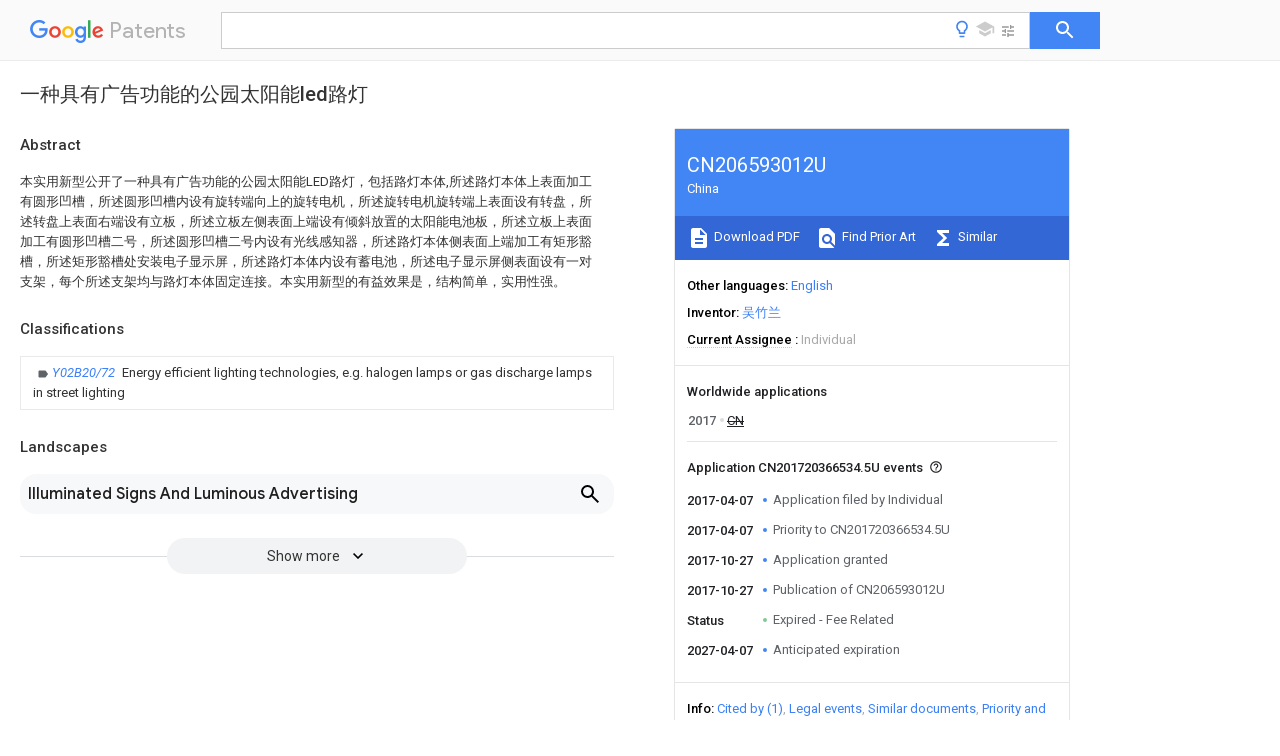

--- FILE ---
content_type: text/html
request_url: https://patents.google.com/patent/CN206593012U/zh
body_size: 10845
content:
<!DOCTYPE html>
<html lang="en">
  <head>
    <title>CN206593012U - 一种具有广告功能的公园太阳能led路灯 
        - Google Patents</title>

    <meta name="viewport" content="width=device-width, initial-scale=1">
    <meta charset="UTF-8">
    <meta name="referrer" content="origin-when-crossorigin">
    <link rel="canonical" href="https://patents.google.com/patent/CN206593012U/zh">
    <meta name="description" content="
     本实用新型公开了一种具有广告功能的公园太阳能LED路灯，包括路灯本体,所述路灯本体上表面加工有圆形凹槽，所述圆形凹槽内设有旋转端向上的旋转电机，所述旋转电机旋转端上表面设有转盘，所述转盘上表面右端设有立板，所述立板左侧表面上端设有倾斜放置的太阳能电池板，所述立板上表面加工有圆形凹槽二号，所述圆形凹槽二号内设有光线感知器，所述路灯本体侧表面上端加工有矩形豁槽，所述矩形豁槽处安装电子显示屏，所述路灯本体内设有蓄电池，所述电子显示屏侧表面设有一对支架，每个所述支架均与路灯本体固定连接。本实用新型的有益效果是，结构简单，实用性强。 
     
   
   ">
    <meta name="DC.type" content="patent">
    <meta name="DC.title" content="一种具有广告功能的公园太阳能led路灯 
       ">
    <meta name="DC.date" content="2017-04-07" scheme="dateSubmitted">
    <meta name="DC.description" content="
     本实用新型公开了一种具有广告功能的公园太阳能LED路灯，包括路灯本体,所述路灯本体上表面加工有圆形凹槽，所述圆形凹槽内设有旋转端向上的旋转电机，所述旋转电机旋转端上表面设有转盘，所述转盘上表面右端设有立板，所述立板左侧表面上端设有倾斜放置的太阳能电池板，所述立板上表面加工有圆形凹槽二号，所述圆形凹槽二号内设有光线感知器，所述路灯本体侧表面上端加工有矩形豁槽，所述矩形豁槽处安装电子显示屏，所述路灯本体内设有蓄电池，所述电子显示屏侧表面设有一对支架，每个所述支架均与路灯本体固定连接。本实用新型的有益效果是，结构简单，实用性强。 
     
   
   ">
    <meta name="citation_patent_application_number" content="CN:201720366534.5U">
    <meta name="citation_pdf_url" content="https://patentimages.storage.googleapis.com/e2/a4/d0/b4c96da8925307/CN206593012U.pdf">
    <meta name="citation_patent_number" content="CN:206593012:U">
    <meta name="DC.date" content="2017-10-27" scheme="issue">
    <meta name="DC.contributor" content="吴竹兰" scheme="inventor">
    <meta name="DC.contributor" content="Individual" scheme="assignee">
    <link rel="stylesheet" href="https://fonts.googleapis.com/css?family=Roboto:400,400italic,500,500italic,700">
    <link rel="stylesheet" href="https://fonts.googleapis.com/css?family=Product+Sans">
    <link rel="stylesheet" href="https://fonts.googleapis.com/css2?family=Google+Sans:wght@400;500;700">

    <style>
      
      #gb { top: 15px; left: auto; right: 0; width: auto; min-width: 135px !important; }   
      body { transition: none; }
    </style>
    <script></script>

    <script>
      window.version = 'patent-search.search_20250707_RC00';

      function sendFeedback() {
        userfeedback.api.startFeedback({
          'productId': '713680',
          'bucket': 'patent-search-web',
          'productVersion': window.version,
        });
      }

      window.experiments = {};
      window.experiments.patentCountries = "ae,ag,al,am,ao,ap,ar,at,au,aw,az,ba,bb,bd,be,bf,bg,bh,bj,bn,bo,br,bw,bx,by,bz,ca,cf,cg,ch,ci,cl,cm,cn,co,cr,cs,cu,cy,cz,dd,de,dj,dk,dm,do,dz,ea,ec,ee,eg,em,ep,es,fi,fr,ga,gb,gc,gd,ge,gh,gm,gn,gq,gr,gt,gw,hk,hn,hr,hu,ib,id,ie,il,in,ir,is,it,jo,jp,ke,kg,kh,km,kn,kp,kr,kw,kz,la,lc,li,lk,lr,ls,lt,lu,lv,ly,ma,mc,md,me,mg,mk,ml,mn,mo,mr,mt,mw,mx,my,mz,na,ne,ng,ni,nl,no,nz,oa,om,pa,pe,pg,ph,pl,pt,py,qa,ro,rs,ru,rw,sa,sc,sd,se,sg,si,sk,sl,sm,sn,st,su,sv,sy,sz,td,tg,th,tj,tm,tn,tr,tt,tw,tz,ua,ug,us,uy,uz,vc,ve,vn,wo,yu,za,zm,zw";
      
      
      window.experiments.keywordWizard = true;
      
      
      
      window.experiments.definitions = true;
      window.experiments.plogs = true;

      window.Polymer = {
        dom: 'shady',
        lazyRegister: true,
      };
    </script>

    <script src="//www.gstatic.com/patent-search/frontend/patent-search.search_20250707_RC00/scs/compiled_dir/webcomponentsjs/webcomponents-lite.min.js"></script>
    <link rel="import" href="//www.gstatic.com/patent-search/frontend/patent-search.search_20250707_RC00/scs/compiled_dir/search-app-vulcanized.html">
  </head>
  <body unresolved>
    
    
    <script></script>
    <script src="//www.gstatic.com/patent-search/frontend/patent-search.search_20250707_RC00/scs/compiled_dir/search-app-vulcanized.js"></script>
    <search-app>
      
      

      <article class="result" itemscope itemtype="http://schema.org/ScholarlyArticle">
  <h1 itemprop="pageTitle">CN206593012U - 一种具有广告功能的公园太阳能led路灯 
        - Google Patents</h1>
  <span itemprop="title">一种具有广告功能的公园太阳能led路灯 
       </span>

  <meta itemprop="type" content="patent">
  <a href="https://patentimages.storage.googleapis.com/e2/a4/d0/b4c96da8925307/CN206593012U.pdf" itemprop="pdfLink">Download PDF</a>
  <h2>Info</h2>

  <dl>
    <dt>Publication number</dt>
    <dd itemprop="publicationNumber">CN206593012U</dd>
    <meta itemprop="numberWithoutCodes" content="206593012">
    <meta itemprop="kindCode" content="U">
    <meta itemprop="publicationDescription" content="Registered utility model">
    <span>CN206593012U</span>
    <span>CN201720366534.5U</span>
    <span>CN201720366534U</span>
    <span>CN206593012U</span>
    <span>CN 206593012 U</span>
    <span>CN206593012 U</span>
    <span>CN 206593012U</span>
    <span>  </span>
    <span> </span>
    <span> </span>
    <span>CN 201720366534 U</span>
    <span>CN201720366534 U</span>
    <span>CN 201720366534U</span>
    <span>CN 206593012 U</span>
    <span>CN206593012 U</span>
    <span>CN 206593012U</span>

    <dt>Authority</dt>
    <dd itemprop="countryCode">CN</dd>
    <dd itemprop="countryName">China</dd>

    <dt>Prior art keywords</dt>
    <dd itemprop="priorArtKeywords" repeat>street lamp</dd>
    <dd itemprop="priorArtKeywords" repeat>lamp body</dd>
    <dd itemprop="priorArtKeywords" repeat>circular groove</dd>
    <dd itemprop="priorArtKeywords" repeat>advertising function</dd>
    <dd itemprop="priorArtKeywords" repeat>machined</dd>

    <dt>Prior art date</dt>
    <dd><time itemprop="priorArtDate" datetime="2017-04-07">2017-04-07</time></dd>

    <dt>Legal status (The legal status is an assumption and is not a legal conclusion. Google has not performed a legal analysis and makes no representation as to the accuracy of the status listed.)</dt>
    <dd itemprop="legalStatusIfi" itemscope>
      <span itemprop="status">Expired - Fee Related</span>
    </dd>
  </dl>

  <dt>Application number</dt>
  <dd itemprop="applicationNumber">CN201720366534.5U</dd>

  <dt>Other languages</dt>
  <dd itemprop="otherLanguages" itemscope repeat>
    <a href="/patent/CN206593012U/en">
      <span itemprop="name">English</span> (<span itemprop="code">en</span>)
    </a>
  </dd>

  

  <dt>Inventor</dt>
  <dd itemprop="inventor" repeat>吴竹兰</dd>

  <dt>Current Assignee (The listed assignees may be inaccurate. Google has not performed a legal analysis and makes no representation or warranty as to the accuracy of the list.)</dt>
  <dd itemprop="assigneeCurrent" repeat>
    Individual
  </dd>

  <dt>Original Assignee</dt>
  <dd itemprop="assigneeOriginal" repeat>Individual</dd>

  <dt>Priority date (The priority date is an assumption and is not a legal conclusion. Google has not performed a legal analysis and makes no representation as to the accuracy of the date listed.)</dt>
  <dd><time itemprop="priorityDate" datetime="2017-04-07">2017-04-07</time></dd>

  <dt>Filing date</dt>
  <dd><time itemprop="filingDate" datetime="2017-04-07">2017-04-07</time></dd>

  <dt>Publication date</dt>
  <dd><time itemprop="publicationDate" datetime="2017-10-27">2017-10-27</time></dd>

  
  <dd itemprop="events" itemscope repeat>
    <time itemprop="date" datetime="2017-04-07">2017-04-07</time>
    <span itemprop="title">Application filed by Individual</span>
    <span itemprop="type">filed</span>
    <span itemprop="critical" content="true" bool>Critical</span>
    
    
    
    <span itemprop="assigneeSearch">Individual</span>
  </dd>
  <dd itemprop="events" itemscope repeat>
    <time itemprop="date" datetime="2017-04-07">2017-04-07</time>
    <span itemprop="title">Priority to CN201720366534.5U</span>
    <span itemprop="type">priority</span>
    <span itemprop="critical" content="true" bool>Critical</span>
    
    
    <span itemprop="documentId">patent/CN206593012U/zh</span>
    
  </dd>
  <dd itemprop="events" itemscope repeat>
    <time itemprop="date" datetime="2017-10-27">2017-10-27</time>
    <span itemprop="title">Application granted</span>
    <span itemprop="type">granted</span>
    <span itemprop="critical" content="true" bool>Critical</span>
    
    
    
    
  </dd>
  <dd itemprop="events" itemscope repeat>
    <time itemprop="date" datetime="2017-10-27">2017-10-27</time>
    <span itemprop="title">Publication of CN206593012U</span>
    <span itemprop="type">publication</span>
    <span itemprop="critical" content="true" bool>Critical</span>
    
    
    <span itemprop="documentId">patent/CN206593012U/zh</span>
    
  </dd>
  <dd itemprop="events" itemscope repeat>
    <time itemprop="date">Status</time>
    <span itemprop="title">Expired - Fee Related</span>
    <span itemprop="type">legal-status</span>
    <span itemprop="critical" content="true" bool>Critical</span>
    <span itemprop="current" content="true" bool>Current</span>
    
    
    
  </dd>
  <dd itemprop="events" itemscope repeat>
    <time itemprop="date" datetime="2027-04-07">2027-04-07</time>
    <span itemprop="title">Anticipated expiration</span>
    <span itemprop="type">legal-status</span>
    <span itemprop="critical" content="true" bool>Critical</span>
    
    
    
    
  </dd>

  <h2>Links</h2>
  <ul>
    

    <li itemprop="links" itemscope repeat>
        <meta itemprop="id" content="espacenetLink">
        <a href="https://worldwide.espacenet.com/publicationDetails/biblio?CC=CN&amp;NR=206593012U&amp;KC=U&amp;FT=D" itemprop="url" target="_blank"><span itemprop="text">Espacenet</span></a>
      </li>
      

    

    <li itemprop="links" itemscope repeat>
      <meta itemprop="id" content="globalDossierLink">
      <a href="https://globaldossier.uspto.gov/result/application/CN/201720366534/1" itemprop="url" target="_blank"><span itemprop="text">Global Dossier</span></a>
    </li>

    

      

      

      
      <li itemprop="links" itemscope repeat>
        <meta itemprop="id" content="stackexchangeLink">
        <a href="https://patents.stackexchange.com/questions/tagged/CN206593012U" itemprop="url"><span itemprop="text">Discuss</span></a>
      </li>
  </ul>

  <ul itemprop="concept" itemscope>
    <li itemprop="match" itemscope repeat>
      <span itemprop="id">239000000463</span>
      <span itemprop="name">material</span>
      <span itemprop="domain">Substances</span>
      <span itemprop="svg_large"></span>
      <span itemprop="svg_small"></span>
      <span itemprop="smiles"></span>
      <span itemprop="inchi_key"></span>
      <span itemprop="similarity">0.000</span>
      <span itemprop="sections" repeat>claims</span>
      <span itemprop="sections" repeat>description</span>
      <span itemprop="count">3</span>
    </li>
    <li itemprop="match" itemscope repeat>
      <span itemprop="id">239000002184</span>
      <span itemprop="name">metal</span>
      <span itemprop="domain">Substances</span>
      <span itemprop="svg_large"></span>
      <span itemprop="svg_small"></span>
      <span itemprop="smiles"></span>
      <span itemprop="inchi_key"></span>
      <span itemprop="similarity">0.000</span>
      <span itemprop="sections" repeat>claims</span>
      <span itemprop="sections" repeat>description</span>
      <span itemprop="count">3</span>
    </li>
    <li itemprop="match" itemscope repeat>
      <span itemprop="id">229910001220</span>
      <span itemprop="name">stainless steel</span>
      <span itemprop="domain">Inorganic materials</span>
      <span itemprop="svg_large"></span>
      <span itemprop="svg_small"></span>
      <span itemprop="smiles"></span>
      <span itemprop="inchi_key"></span>
      <span itemprop="similarity">0.000</span>
      <span itemprop="sections" repeat>claims</span>
      <span itemprop="sections" repeat>description</span>
      <span itemprop="count">3</span>
    </li>
    <li itemprop="match" itemscope repeat>
      <span itemprop="id">239000010935</span>
      <span itemprop="name">stainless steel</span>
      <span itemprop="domain">Substances</span>
      <span itemprop="svg_large"></span>
      <span itemprop="svg_small"></span>
      <span itemprop="smiles"></span>
      <span itemprop="inchi_key"></span>
      <span itemprop="similarity">0.000</span>
      <span itemprop="sections" repeat>claims</span>
      <span itemprop="sections" repeat>description</span>
      <span itemprop="count">3</span>
    </li>
    <li itemprop="match" itemscope repeat>
      <span itemprop="id">230000009286</span>
      <span itemprop="name">beneficial effect</span>
      <span itemprop="domain">Effects</span>
      <span itemprop="svg_large"></span>
      <span itemprop="svg_small"></span>
      <span itemprop="smiles"></span>
      <span itemprop="inchi_key"></span>
      <span itemprop="similarity">0.000</span>
      <span itemprop="sections" repeat>abstract</span>
      <span itemprop="count">1</span>
    </li>
    <li itemprop="match" itemscope repeat>
      <span itemprop="id">238000010276</span>
      <span itemprop="name">construction</span>
      <span itemprop="domain">Methods</span>
      <span itemprop="svg_large"></span>
      <span itemprop="svg_small"></span>
      <span itemprop="smiles"></span>
      <span itemprop="inchi_key"></span>
      <span itemprop="similarity">0.000</span>
      <span itemprop="sections" repeat>abstract</span>
      <span itemprop="count">1</span>
    </li>
    <li itemprop="match" itemscope repeat>
      <span itemprop="id">238000005286</span>
      <span itemprop="name">illumination</span>
      <span itemprop="domain">Methods</span>
      <span itemprop="svg_large"></span>
      <span itemprop="svg_small"></span>
      <span itemprop="smiles"></span>
      <span itemprop="inchi_key"></span>
      <span itemprop="similarity">0.000</span>
      <span itemprop="sections" repeat>description</span>
      <span itemprop="count">3</span>
    </li>
    <li itemprop="match" itemscope repeat>
      <span itemprop="id">238000009434</span>
      <span itemprop="name">installation</span>
      <span itemprop="domain">Methods</span>
      <span itemprop="svg_large"></span>
      <span itemprop="svg_small"></span>
      <span itemprop="smiles"></span>
      <span itemprop="inchi_key"></span>
      <span itemprop="similarity">0.000</span>
      <span itemprop="sections" repeat>description</span>
      <span itemprop="count">3</span>
    </li>
    <li itemprop="match" itemscope repeat>
      <span itemprop="id">230000005611</span>
      <span itemprop="name">electricity</span>
      <span itemprop="domain">Effects</span>
      <span itemprop="svg_large"></span>
      <span itemprop="svg_small"></span>
      <span itemprop="smiles"></span>
      <span itemprop="inchi_key"></span>
      <span itemprop="similarity">0.000</span>
      <span itemprop="sections" repeat>description</span>
      <span itemprop="count">2</span>
    </li>
    <li itemprop="match" itemscope repeat>
      <span itemprop="id">238000005516</span>
      <span itemprop="name">engineering process</span>
      <span itemprop="domain">Methods</span>
      <span itemprop="svg_large"></span>
      <span itemprop="svg_small"></span>
      <span itemprop="smiles"></span>
      <span itemprop="inchi_key"></span>
      <span itemprop="similarity">0.000</span>
      <span itemprop="sections" repeat>description</span>
      <span itemprop="count">2</span>
    </li>
    <li itemprop="match" itemscope repeat>
      <span itemprop="id">230000005540</span>
      <span itemprop="name">biological transmission</span>
      <span itemprop="domain">Effects</span>
      <span itemprop="svg_large"></span>
      <span itemprop="svg_small"></span>
      <span itemprop="smiles"></span>
      <span itemprop="inchi_key"></span>
      <span itemprop="similarity">0.000</span>
      <span itemprop="sections" repeat>description</span>
      <span itemprop="count">1</span>
    </li>
    <li itemprop="match" itemscope repeat>
      <span itemprop="id">238000003754</span>
      <span itemprop="name">machining</span>
      <span itemprop="domain">Methods</span>
      <span itemprop="svg_large"></span>
      <span itemprop="svg_small"></span>
      <span itemprop="smiles"></span>
      <span itemprop="inchi_key"></span>
      <span itemprop="similarity">0.000</span>
      <span itemprop="sections" repeat>description</span>
      <span itemprop="count">1</span>
    </li>
  </ul>

  

  <section>
    <h2>Classifications</h2>
    <ul>
      <li>
        <ul itemprop="classifications" itemscope repeat>
          <li itemprop="classifications" itemscope repeat>
            <span itemprop="Code">Y</span>&mdash;<span itemprop="Description">GENERAL TAGGING OF NEW TECHNOLOGICAL DEVELOPMENTS; GENERAL TAGGING OF CROSS-SECTIONAL TECHNOLOGIES SPANNING OVER SEVERAL SECTIONS OF THE IPC; TECHNICAL SUBJECTS COVERED BY FORMER USPC CROSS-REFERENCE ART COLLECTIONS [XRACs] AND DIGESTS</span>
            <meta itemprop="IsCPC" content="true">
          </li>
          <li itemprop="classifications" itemscope repeat>
            <span itemprop="Code">Y02</span>&mdash;<span itemprop="Description">TECHNOLOGIES OR APPLICATIONS FOR MITIGATION OR ADAPTATION AGAINST CLIMATE CHANGE</span>
            <meta itemprop="IsCPC" content="true">
          </li>
          <li itemprop="classifications" itemscope repeat>
            <span itemprop="Code">Y02B</span>&mdash;<span itemprop="Description">CLIMATE CHANGE MITIGATION TECHNOLOGIES RELATED TO BUILDINGS, e.g. HOUSING, HOUSE APPLIANCES OR RELATED END-USER APPLICATIONS</span>
            <meta itemprop="IsCPC" content="true">
          </li>
          <li itemprop="classifications" itemscope repeat>
            <span itemprop="Code">Y02B20/00</span>&mdash;<span itemprop="Description">Energy efficient lighting technologies, e.g. halogen lamps or gas discharge lamps</span>
            <meta itemprop="IsCPC" content="true">
          </li>
          <li itemprop="classifications" itemscope repeat>
            <span itemprop="Code">Y02B20/72</span>&mdash;<span itemprop="Description">Energy efficient lighting technologies, e.g. halogen lamps or gas discharge lamps in street lighting</span>
            <meta itemprop="Leaf" content="true"><meta itemprop="Additional" content="true"><meta itemprop="IsCPC" content="true">
          </li>
        </ul>
      </li>
    </ul>
  </section>

  

  

  

  <section>
    <h2>Landscapes</h2>
    <ul>
      <li itemprop="landscapes" itemscope repeat>
        <span itemprop="name">Illuminated Signs And Luminous Advertising</span>
        (<span itemprop="type">AREA</span>)
      </li>
    </ul>
  </section>


  <section itemprop="abstract" itemscope>
    <h2>Abstract</h2>
    
    <div itemprop="content" html><abstract mxw-id="PA327727140" lang="ZH" load-source="patent-office">
    <div num="0001" class="abstract">本实用新型公开了一种具有广告功能的公园太阳能LED路灯，包括路灯本体,所述路灯本体上表面加工有圆形凹槽，所述圆形凹槽内设有旋转端向上的旋转电机，所述旋转电机旋转端上表面设有转盘，所述转盘上表面右端设有立板，所述立板左侧表面上端设有倾斜放置的太阳能电池板，所述立板上表面加工有圆形凹槽二号，所述圆形凹槽二号内设有光线感知器，所述路灯本体侧表面上端加工有矩形豁槽，所述矩形豁槽处安装电子显示屏，所述路灯本体内设有蓄电池，所述电子显示屏侧表面设有一对支架，每个所述支架均与路灯本体固定连接。本实用新型的有益效果是，结构简单，实用性强。</div>
    </abstract>
  </div>
  </section>

  <section itemprop="description" itemscope>
    <h2>Description</h2>
    
    <div itemprop="content" html><div mxw-id="PDES360080311" lang="ZH" load-source="patent-office" class="description">
    <invention-title lang="ZH" id="tilte1">一种具有广告功能的公园太阳能LED路灯</invention-title>
    <technical-field>
      <div id="p0001" num="0001" class="description-paragraph">技术领域</div>
      <div id="p0002" num="0002" class="description-paragraph">本实用新型涉及LED路灯领域，特别是一种具有广告功能的公园太阳能LED路灯。</div>
    </technical-field>
    <background-art>
      <div id="p0003" num="0003" class="description-paragraph">背景技术</div>
      <div id="p0004" num="0004" class="description-paragraph">路灯，指给道路提供照明功能的灯具，泛指交通照明中路面照明范围内的灯具。</div>
      <div id="p0005" num="0005" class="description-paragraph">目前，公园的路灯往往都是市政进行供电，这样会对国家资源进行损失，并且，公园人流量大往往人们路过时显得单一，并不具有广告的功能，因此设计一种具有广告功能的公园太阳能LED路灯很有必要。</div>
    </background-art>
    <disclosure>
      <div id="p0006" num="0006" class="description-paragraph">实用新型内容</div>
      <div id="p0007" num="0007" class="description-paragraph">本实用新型的目的是为了解决上述问题，设计了一种具有广告功能的公园太阳能LED路灯。</div>
      <div id="p0008" num="0008" class="description-paragraph">实现上述目的本实用新型的技术方案为，一种具有广告功能的公园太阳能LED路灯，包括路灯本体，所述路灯本体上表面加工有圆形凹槽，所述圆形凹槽内设有旋转端向上的旋转电机，所述旋转电机旋转端上表面设有转盘，所述转盘上表面右端设有立板，所述立板左侧表面上端设有倾斜放置的太阳能电池板，所述立板上表面加工有圆形凹槽二号，所述圆形凹槽二号内设有光线感知器，所述路灯本体侧表面上端加工有矩形豁槽，所述矩形豁槽处安装电子显示屏，所述路灯本体内设有蓄电池，所述电子显示屏侧表面设有一对支架，每个所述支架均与路灯本体固定连接。</div>
      <div id="p0009" num="0009" class="description-paragraph">所述蓄电池型号WDKH-F。</div>
      <div id="p0010" num="0010" class="description-paragraph">所述光线感知器型号为ORAP-29044。</div>
      <div id="p0011" num="0011" class="description-paragraph">所述支架材质为金属不锈钢材质。</div>
      <div id="p0012" num="0012" class="description-paragraph">所述路灯本体下表面安装支撑底板。</div>
      <div id="p0013" num="0013" class="description-paragraph">利用本实用新型的技术方案制作的一种具有广告功能的公园太阳能LED路灯，本装置操作简单，造价低廉，节约资源，设计合理，能对公园带来收入，适合推广使用。</div>
    </disclosure>
    <description-of-drawings>
      <div id="p0014" num="0014" class="description-paragraph">附图说明</div>
      <div id="p0015" num="0015" class="description-paragraph">图1是本实用新型所述一种具有广告功能的公园太阳能LED路灯的结构示意图；</div>
      <div id="p0016" num="0016" class="description-paragraph">图2是本实用新型所述一种具有广告功能的公园太阳能LED路灯的侧视图；</div>
      <div id="p0017" num="0017" class="description-paragraph">图中，1、路灯本体；2、旋转电机；3、转盘；4、立板；5、太阳能电池板；6、光线感知器；7、电子显示屏；8、蓄电池；9、支架；10、支撑底板。</div>
    </description-of-drawings>
    <mode-for-invention>
      <div id="p0018" num="0018" class="description-paragraph">具体实施方式</div>
      <div id="p0019" num="0019" class="description-paragraph">下面结合附图对本实用新型进行具体描述，如图1-2所示，一种具有广告功能的公园太阳能LED路灯，包括路灯本体1,所述路灯本体1上表面加工有圆形凹槽，所述圆形凹槽内设有旋转端向上的旋转电机2，所述旋转电机2旋转端上表面设有转盘3，所述转盘3上表面右端设有立板4，所述立板4左侧表面上端设有倾斜放置的太阳能电池板5，所述立板4上表面加工有圆形凹槽二号，所述圆形凹槽二号内设有光线感知器6，所述路灯本体1侧表面上端加工有矩形豁槽，所述矩形豁槽处安装电子显示屏7，所述路灯本体1内设有蓄电池8，所述电子显示屏侧表面设有一对支架9，每个所述支架9均与路灯本体1固定连接；所述蓄电池8型号WDKH-F；所述光线感知器6型号为ORAP-29044；所述支架9材质为金属不锈钢材质；所述路灯本体1下表面安装支撑底板10。</div>
      <div id="p0020" num="0020" class="description-paragraph">本实施方案的特点为，路灯本体1上表面加工有圆形凹槽用来放旋转电机2，圆形凹槽内设有旋转端向上的旋转电机2用来带动转盘旋转，旋转电机2旋转端上表面设有转盘3用来带动太阳能电池板5进行旋转，转盘3上表面右端设有立板4，立板4左侧表面上端设有倾斜放置的太阳能电池板5，立板4上表面加工有圆形凹槽二号，圆形凹槽二号内设有光线感知器6用来感知阳光，路灯本体1侧表面上端加工有矩形豁槽，矩形豁槽处安装电子显示屏7用来播放广告，路灯本体1内设有蓄电池8，电子显示屏侧表面设有一对支架9用来固定，每个支架9均与路灯本体1固定连接，本装置操作简单，造价低廉，节约资源，设计合理，能对公园带来收入，适合推广使用。</div>
      <div id="p0021" num="0021" class="description-paragraph">在本实施方案中，首先在装置空闲处安装一个可编辑控制器，以型号MAM-200的控制器为例，控制器输出端通过导线与旋转电机(2)和电子显示屏(7)电性相连，控制器输入端通过导线与蓄电池(8)、光线感知器(6)和太阳能电池板(5)电性相连，然后路灯本体1进行照明，太阳能电池板会就收阳光的热能转化成电能传递啊给蓄电池8，之后蓄电池8为电子显示屏7和路灯本体1提供电源，之后电子显示屏7会播放出广告位人们欣赏，为了防止电子显示屏7安装不固定，因此安装两个支架(9)起到固定作用，光线感知器6用来感知阳光强度，之后让旋转电机2带动太阳能电池板5面向太阳。</div>
      <div id="p0022" num="0022" class="description-paragraph">上述技术方案仅体现了本实用新型技术方案的优选技术方案，本技术领域的技术人员对其中某些部分所可能做出的一些变动均体现了本实用新型的原理，属于本实用新型的保护范围之内。</div>
    </mode-for-invention>
  </div>
  </div>
  </section>

  <section itemprop="claims" itemscope>
    <h2>Claims (<span itemprop="count">5</span>)</h2>
    
    <div itemprop="content" html><div mxw-id="PCLM355564938" lang="ZH" load-source="patent-office" class="claims">
    <div class="claim"> <div id="zh-cl0001" num="0001" class="claim">
      <div class="claim-text">1.一种具有广告功能的公园太阳能LED路灯，包括路灯本体(1),其特征在于，所述路灯本体(1)上表面加工有圆形凹槽，所述圆形凹槽内设有旋转端向上的旋转电机(2)，所述旋转电机(2)旋转端上表面设有转盘(3)，所述转盘(3)上表面右端设有立板(4)，所述立板(4)左侧表面上端设有倾斜放置的太阳能电池板(5)，所述立板(4)上表面加工有圆形凹槽二号，所述圆形凹槽二号内设有光线感知器(6)，所述路灯本体(1)侧表面上端加工有矩形豁槽，所述矩形豁槽处安装电子显示屏(7)，所述路灯本体(1)内设有蓄电池(8)，所述电子显示屏侧表面设有一对支架(9)，每个所述支架(9)均与路灯本体(1)固定连接。</div>
    </div>
    </div> <div class="claim-dependent"> <div id="zh-cl0002" num="0002" class="claim">
      <div class="claim-text">
        <claim-ref idref="zh-cl0001"> </claim-ref>
      </div>
      <div class="claim-text">2.根据权利要求1所述的一种具有广告功能的公园太阳能LED路灯，其特征在于，所述蓄电池(8)型号WDKH-F。</div>
    </div>
    </div> <div class="claim-dependent"> <div id="zh-cl0003" num="0003" class="claim">
      <div class="claim-text">
        <claim-ref idref="zh-cl0001"> </claim-ref>
      </div>
      <div class="claim-text">3.根据权利要求1所述的一种具有广告功能的公园太阳能LED路灯，其特征在于，所述光线感知器(6)型号为ORAP-29044。</div>
    </div>
    </div> <div class="claim-dependent"> <div id="zh-cl0004" num="0004" class="claim">
      <div class="claim-text">
        <claim-ref idref="zh-cl0001"> </claim-ref>
      </div>
      <div class="claim-text">4.根据权利要求1所述的一种具有广告功能的公园太阳能LED路灯，其特征在于，所述支架(9)材质为金属不锈钢材质。</div>
    </div>
    </div> <div class="claim-dependent"> <div id="zh-cl0005" num="0005" class="claim">
      <div class="claim-text">
        <claim-ref idref="zh-cl0001"> </claim-ref>
      </div>
      <div class="claim-text">5.根据权利要求1所述的一种具有广告功能的公园太阳能LED路灯，其特征在于，所述路灯本体(1)下表面安装支撑底板(10)。</div>
    </div>
  </div> </div>
  </div>
  </section>

  <section itemprop="application" itemscope>

    <section itemprop="metadata" itemscope>
      <span itemprop="applicationNumber">CN201720366534.5U</span>
      <span itemprop="priorityDate">2017-04-07</span>
      <span itemprop="filingDate">2017-04-07</span>
      <span itemprop="title">一种具有广告功能的公园太阳能led路灯 
       </span>
      <span itemprop="ifiStatus">Expired - Fee Related</span>
      
      <a href="/patent/CN206593012U/zh">
        <span itemprop="representativePublication">CN206593012U</span>
        (<span itemprop="primaryLanguage">zh</span>)
      </a>
    </section>

    <h2>Priority Applications (1)</h2>
    <table>
      <thead>
        <tr>
          <th>Application Number</th>
          <th>Priority Date</th>
          <th>Filing Date</th>
          <th>Title</th>
        </tr>
      </thead>
      <tbody>
        <tr itemprop="priorityApps" itemscope repeat>
          <td>
            <span itemprop="applicationNumber">CN201720366534.5U</span>
            
            <a href="/patent/CN206593012U/zh">
              <span itemprop="representativePublication">CN206593012U</span>
                (<span itemprop="primaryLanguage">zh</span>)
            </a>
          </td>
          <td itemprop="priorityDate">2017-04-07</td>
          <td itemprop="filingDate">2017-04-07</td>
          <td itemprop="title">一种具有广告功能的公园太阳能led路灯 
       </td>
        </tr>
      </tbody>
    </table>

    <h2>Applications Claiming Priority (1)</h2>
    <table>
      <thead>
        <tr>
          <th>Application Number</th>
          <th>Priority Date</th>
          <th>Filing Date</th>
          <th>Title</th>
        </tr>
      </thead>
      <tbody>
        <tr itemprop="appsClaimingPriority" itemscope repeat>
          <td>
            <span itemprop="applicationNumber">CN201720366534.5U</span>
            <a href="/patent/CN206593012U/zh">
              <span itemprop="representativePublication">CN206593012U</span>
                (<span itemprop="primaryLanguage">zh</span>)
            </a>
          </td>
          <td itemprop="priorityDate">2017-04-07</td>
          <td itemprop="filingDate">2017-04-07</td>
          <td itemprop="title">一种具有广告功能的公园太阳能led路灯 
       </td>
        </tr>
      </tbody>
    </table>

    

    

    <h2>Publications (1)</h2>
    <table>
      <thead>
        <tr>
          <th>Publication Number</th>
          <th>Publication Date</th>
        </tr>
      </thead>
      <tbody>
        <tr itemprop="pubs" itemscope repeat>
          <td>
            <span itemprop="publicationNumber">CN206593012U</span>
            
            <span itemprop="thisPatent">true</span>
            <a href="/patent/CN206593012U/zh">
              CN206593012U
              (<span itemprop="primaryLanguage">zh</span>)
            </a>
          </td>
          <td itemprop="publicationDate">2017-10-27</td>
        </tr>
      </tbody>
    </table>

  </section>

  <section itemprop="family" itemscope>
    <h1>Family</h1>
    <h2>ID=60121039</h2>

    <h2>Family Applications (1)</h2>
    <table>
      <thead>
        <tr>
          <th>Application Number</th>
          <th>Title</th>
          <th>Priority Date</th>
          <th>Filing Date</th>
        </tr>
      </thead>
      <tbody>
        <tr itemprop="applications" itemscope repeat>
          <td>
            <span itemprop="applicationNumber">CN201720366534.5U</span>
            <span itemprop="ifiStatus">Expired - Fee Related</span>
            
            <a href="/patent/CN206593012U/zh">
              <span itemprop="representativePublication">CN206593012U</span>
                (<span itemprop="primaryLanguage">zh</span>)
            </a>
          </td>
          <td itemprop="priorityDate">2017-04-07</td>
          <td itemprop="filingDate">2017-04-07</td>
          <td itemprop="title">一种具有广告功能的公园太阳能led路灯 
       </td>
        </tr>
      </tbody>
    </table>

    

    

    <h2>Country Status (1)</h2>
    <table>
      <thead>
        <tr>
          <th>Country</th>
          <th>Link</th>
        </tr>
      </thead>
      <tbody>
        <tr itemprop="countryStatus" itemscope repeat>
          <td>
            <span itemprop="countryCode">CN</span>
            (<span itemprop="num">1</span>)
            <meta itemprop="thisCountry" content="true">
          </td>
          <td>
            <a href="/patent/CN206593012U/zh">
              <span itemprop="representativePublication">CN206593012U</span>
              (<span itemprop="primaryLanguage">zh</span>)
            </a>
          </td>
        </tr>
      </tbody>
    </table>

    <h2>Cited By (1)</h2>
    <table>
      <caption>* Cited by examiner, † Cited by third party</caption>
      <thead>
        <tr>
          <th>Publication number</th>
          <th>Priority date</th>
          <th>Publication date</th>
          <th>Assignee</th>
          <th>Title</th>
        </tr>
      </thead>
      <tbody>
        <tr itemprop="forwardReferencesOrig" itemscope repeat>
          <td>
            <a href="/patent/CN109044317A/zh">
              <span itemprop="publicationNumber">CN109044317A</span>
              (<span itemprop="primaryLanguage">zh</span>)
            </a>
            <span itemprop="examinerCited">*</span>
            
          </td>
          <td itemprop="priorityDate">2018-08-09</td>
          <td itemprop="publicationDate">2018-12-21</td>
          <td><span itemprop="assigneeOriginal">张家港市爱莎进出口有限公司</span></td>
          <td itemprop="title">一种蓝牙心率监测站 
       </td>
        </tr>
      </tbody>
    </table>

    

    

    

    <ul>
      <li itemprop="applicationsByYear" itemscope repeat>
        <span itemprop="year">2017</span>
        <ul>
          <li itemprop="application" itemscope repeat>
            <span itemprop="filingDate">2017-04-07</span>
            <span itemprop="countryCode">CN</span>
            <span itemprop="applicationNumber">CN201720366534.5U</span>
            <a href="/patent/CN206593012U/zh"><span itemprop="documentId">patent/CN206593012U/zh</span></a>
            <span itemprop="legalStatusCat">not_active</span>
            <span itemprop="legalStatus">Expired - Fee Related</span>
            <span itemprop="thisApp" content="true" bool></span>
          </li>
        </ul>
      </li>
    </ul>

    </section>

  

  

  <h2>Cited By (1)</h2>
  <table>
    <caption>* Cited by examiner, † Cited by third party</caption>
    <thead>
      <tr>
        <th>Publication number</th>
        <th>Priority date</th>
        <th>Publication date</th>
        <th>Assignee</th>
        <th>Title</th>
      </tr>
    </thead>
    <tbody>
      <tr itemprop="forwardReferences" itemscope repeat>
        <td>
          <a href="/patent/CN109044317A/zh">
            <span itemprop="publicationNumber">CN109044317A</span>
            (<span itemprop="primaryLanguage">zh</span>)
          </a>
          <span itemprop="examinerCited">*</span>
          
        </td>
        <td itemprop="priorityDate">2018-08-09</td>
        <td itemprop="publicationDate">2018-12-21</td>
        <td><span itemprop="assigneeOriginal">张家港市爱莎进出口有限公司</span></td>
        <td itemprop="title">一种蓝牙心率监测站 
       </td>
      </tr>
    </tbody>
  </table>

  

  <section>
    <h2>Similar Documents</h2>
    <table>
      <thead>
        <tr>
          <th>Publication</th>
          <th>Publication Date</th>
          <th>Title</th>
        </tr>
      </thead>
      <tbody>
        <tr itemprop="similarDocuments" itemscope repeat>
          <td>
            <meta itemprop="isPatent" content="true">
              <a href="/patent/CN208673667U/zh">
                <span itemprop="publicationNumber">CN208673667U</span>
                (<span itemprop="primaryLanguage">zh</span>)
              </a>
            
            
          </td>
          <td>
            <time itemprop="publicationDate" datetime="2019-03-29">2019-03-29</time>
            
            
          </td>
          <td itemprop="title">风光互补路灯广告展示装置 
     </td>
        </tr>
        <tr itemprop="similarDocuments" itemscope repeat>
          <td>
            <meta itemprop="isPatent" content="true">
              <a href="/patent/CN205079164U/zh">
                <span itemprop="publicationNumber">CN205079164U</span>
                (<span itemprop="primaryLanguage">zh</span>)
              </a>
            
            
          </td>
          <td>
            <time itemprop="publicationDate" datetime="2016-03-09">2016-03-09</time>
            
            
          </td>
          <td itemprop="title">一种具有雾霾监测功能的太阳能路灯 
       </td>
        </tr>
        <tr itemprop="similarDocuments" itemscope repeat>
          <td>
            <meta itemprop="isPatent" content="true">
              <a href="/patent/CN205211369U/zh">
                <span itemprop="publicationNumber">CN205211369U</span>
                (<span itemprop="primaryLanguage">zh</span>)
              </a>
            
            
          </td>
          <td>
            <time itemprop="publicationDate" datetime="2016-05-04">2016-05-04</time>
            
            
          </td>
          <td itemprop="title">一种可升降的宣传栏 
       </td>
        </tr>
        <tr itemprop="similarDocuments" itemscope repeat>
          <td>
            <meta itemprop="isPatent" content="true">
              <a href="/patent/CN105387418A/zh">
                <span itemprop="publicationNumber">CN105387418A</span>
                (<span itemprop="primaryLanguage">zh</span>)
              </a>
            
            
          </td>
          <td>
            <time itemprop="publicationDate" datetime="2016-03-09">2016-03-09</time>
            
            
          </td>
          <td itemprop="title">一种太阳能路灯 
       </td>
        </tr>
        <tr itemprop="similarDocuments" itemscope repeat>
          <td>
            <meta itemprop="isPatent" content="true">
              <a href="/patent/CN107355746A/zh">
                <span itemprop="publicationNumber">CN107355746A</span>
                (<span itemprop="primaryLanguage">zh</span>)
              </a>
            
            
          </td>
          <td>
            <time itemprop="publicationDate" datetime="2017-11-17">2017-11-17</time>
            
            
          </td>
          <td itemprop="title">一种具有旋转太阳能板的太阳能路灯 
       </td>
        </tr>
        <tr itemprop="similarDocuments" itemscope repeat>
          <td>
            <meta itemprop="isPatent" content="true">
              <a href="/patent/CN201582703U/zh">
                <span itemprop="publicationNumber">CN201582703U</span>
                (<span itemprop="primaryLanguage">zh</span>)
              </a>
            
            
          </td>
          <td>
            <time itemprop="publicationDate" datetime="2010-09-15">2010-09-15</time>
            
            
          </td>
          <td itemprop="title">高效太阳能路灯 
       </td>
        </tr>
        <tr itemprop="similarDocuments" itemscope repeat>
          <td>
            <meta itemprop="isPatent" content="true">
              <a href="/patent/CN206593012U/zh">
                <span itemprop="publicationNumber">CN206593012U</span>
                (<span itemprop="primaryLanguage">zh</span>)
              </a>
            
            
          </td>
          <td>
            <time itemprop="publicationDate" datetime="2017-10-27">2017-10-27</time>
            
            
          </td>
          <td itemprop="title">一种具有广告功能的公园太阳能led路灯 
       </td>
        </tr>
        <tr itemprop="similarDocuments" itemscope repeat>
          <td>
            <meta itemprop="isPatent" content="true">
              <a href="/patent/CN205535532U/zh">
                <span itemprop="publicationNumber">CN205535532U</span>
                (<span itemprop="primaryLanguage">zh</span>)
              </a>
            
            
          </td>
          <td>
            <time itemprop="publicationDate" datetime="2016-08-31">2016-08-31</time>
            
            
          </td>
          <td itemprop="title">一种智能路灯 
       </td>
        </tr>
        <tr itemprop="similarDocuments" itemscope repeat>
          <td>
            <meta itemprop="isPatent" content="true">
              <a href="/patent/CN207880695U/zh">
                <span itemprop="publicationNumber">CN207880695U</span>
                (<span itemprop="primaryLanguage">zh</span>)
              </a>
            
            
          </td>
          <td>
            <time itemprop="publicationDate" datetime="2018-09-18">2018-09-18</time>
            
            
          </td>
          <td itemprop="title">一种太阳能风能新能源路灯 
       </td>
        </tr>
        <tr itemprop="similarDocuments" itemscope repeat>
          <td>
            <meta itemprop="isPatent" content="true">
              <a href="/patent/CN205354545U/zh">
                <span itemprop="publicationNumber">CN205354545U</span>
                (<span itemprop="primaryLanguage">zh</span>)
              </a>
            
            
          </td>
          <td>
            <time itemprop="publicationDate" datetime="2016-06-29">2016-06-29</time>
            
            
          </td>
          <td itemprop="title">一种清洁能源供电的户外广告装置 
       </td>
        </tr>
        <tr itemprop="similarDocuments" itemscope repeat>
          <td>
            <meta itemprop="isPatent" content="true">
              <a href="/patent/CN201096303Y/zh">
                <span itemprop="publicationNumber">CN201096303Y</span>
                (<span itemprop="primaryLanguage">zh</span>)
              </a>
            
            
          </td>
          <td>
            <time itemprop="publicationDate" datetime="2008-08-06">2008-08-06</time>
            
            
          </td>
          <td itemprop="title">太阳能路灯自动跟踪装置 
       </td>
        </tr>
        <tr itemprop="similarDocuments" itemscope repeat>
          <td>
            <meta itemprop="isPatent" content="true">
              <a href="/patent/CN203718611U/zh">
                <span itemprop="publicationNumber">CN203718611U</span>
                (<span itemprop="primaryLanguage">zh</span>)
              </a>
            
            
          </td>
          <td>
            <time itemprop="publicationDate" datetime="2014-07-16">2014-07-16</time>
            
            
          </td>
          <td itemprop="title">一种单轴跟踪的太阳能路灯结构 
       </td>
        </tr>
        <tr itemprop="similarDocuments" itemscope repeat>
          <td>
            <meta itemprop="isPatent" content="true">
              <a href="/patent/CN204328820U/zh">
                <span itemprop="publicationNumber">CN204328820U</span>
                (<span itemprop="primaryLanguage">zh</span>)
              </a>
            
            
          </td>
          <td>
            <time itemprop="publicationDate" datetime="2015-05-13">2015-05-13</time>
            
            
          </td>
          <td itemprop="title">一种旅游点光伏景观灯 
       </td>
        </tr>
        <tr itemprop="similarDocuments" itemscope repeat>
          <td>
            <meta itemprop="isPatent" content="true">
              <a href="/patent/CN207097406U/zh">
                <span itemprop="publicationNumber">CN207097406U</span>
                (<span itemprop="primaryLanguage">zh</span>)
              </a>
            
            
          </td>
          <td>
            <time itemprop="publicationDate" datetime="2018-03-13">2018-03-13</time>
            
            
          </td>
          <td itemprop="title">一种旋转式双面灯箱结构 
       </td>
        </tr>
        <tr itemprop="similarDocuments" itemscope repeat>
          <td>
            <meta itemprop="isPatent" content="true">
              <a href="/patent/CN206269028U/zh">
                <span itemprop="publicationNumber">CN206269028U</span>
                (<span itemprop="primaryLanguage">zh</span>)
              </a>
            
            
          </td>
          <td>
            <time itemprop="publicationDate" datetime="2017-06-20">2017-06-20</time>
            
            
          </td>
          <td itemprop="title">一种太阳能路灯单轴式跟踪系统 
       </td>
        </tr>
        <tr itemprop="similarDocuments" itemscope repeat>
          <td>
            <meta itemprop="isPatent" content="true">
              <a href="/patent/CN203480788U/zh">
                <span itemprop="publicationNumber">CN203480788U</span>
                (<span itemprop="primaryLanguage">zh</span>)
              </a>
            
            
          </td>
          <td>
            <time itemprop="publicationDate" datetime="2014-03-12">2014-03-12</time>
            
            
          </td>
          <td itemprop="title">一种大学生思想政治教育成果展示柜 
       </td>
        </tr>
        <tr itemprop="similarDocuments" itemscope repeat>
          <td>
            <meta itemprop="isPatent" content="true">
              <a href="/patent/CN112367027A/zh">
                <span itemprop="publicationNumber">CN112367027A</span>
                (<span itemprop="primaryLanguage">zh</span>)
              </a>
            
            
          </td>
          <td>
            <time itemprop="publicationDate" datetime="2021-02-12">2021-02-12</time>
            
            
          </td>
          <td itemprop="title">一种新能源基于太阳光自调的建筑工地信息展示板 
       </td>
        </tr>
        <tr itemprop="similarDocuments" itemscope repeat>
          <td>
            <meta itemprop="isPatent" content="true">
              <a href="/patent/CN206657601U/zh">
                <span itemprop="publicationNumber">CN206657601U</span>
                (<span itemprop="primaryLanguage">zh</span>)
              </a>
            
            
          </td>
          <td>
            <time itemprop="publicationDate" datetime="2017-11-21">2017-11-21</time>
            
            
          </td>
          <td itemprop="title">一种角度可调户外节能电子广告牌 
       </td>
        </tr>
        <tr itemprop="similarDocuments" itemscope repeat>
          <td>
            <meta itemprop="isPatent" content="true">
              <a href="/patent/CN206072977U/zh">
                <span itemprop="publicationNumber">CN206072977U</span>
                (<span itemprop="primaryLanguage">zh</span>)
              </a>
            
            
          </td>
          <td>
            <time itemprop="publicationDate" datetime="2017-04-05">2017-04-05</time>
            
            
          </td>
          <td itemprop="title">一种可充分利用太阳能的太阳能路灯 
       </td>
        </tr>
        <tr itemprop="similarDocuments" itemscope repeat>
          <td>
            <meta itemprop="isPatent" content="true">
              <a href="/patent/CN204084148U/zh">
                <span itemprop="publicationNumber">CN204084148U</span>
                (<span itemprop="primaryLanguage">zh</span>)
              </a>
            
            
          </td>
          <td>
            <time itemprop="publicationDate" datetime="2015-01-07">2015-01-07</time>
            
            
          </td>
          <td itemprop="title">一种混合充电的动态led环境灯 
       </td>
        </tr>
        <tr itemprop="similarDocuments" itemscope repeat>
          <td>
            <meta itemprop="isPatent" content="true">
              <a href="/patent/CN204786080U/zh">
                <span itemprop="publicationNumber">CN204786080U</span>
                (<span itemprop="primaryLanguage">zh</span>)
              </a>
            
            
          </td>
          <td>
            <time itemprop="publicationDate" datetime="2015-11-18">2015-11-18</time>
            
            
          </td>
          <td itemprop="title">一种时控型太阳能电池板自动旋转太阳能led路灯 
       </td>
        </tr>
        <tr itemprop="similarDocuments" itemscope repeat>
          <td>
            <meta itemprop="isPatent" content="true">
              <a href="/patent/CN204593216U/zh">
                <span itemprop="publicationNumber">CN204593216U</span>
                (<span itemprop="primaryLanguage">zh</span>)
              </a>
            
            
          </td>
          <td>
            <time itemprop="publicationDate" datetime="2015-08-26">2015-08-26</time>
            
            
          </td>
          <td itemprop="title">一种基于太阳能节能路灯装置 
       </td>
        </tr>
        <tr itemprop="similarDocuments" itemscope repeat>
          <td>
            <meta itemprop="isPatent" content="true">
              <a href="/patent/CN109458593A/zh">
                <span itemprop="publicationNumber">CN109458593A</span>
                (<span itemprop="primaryLanguage">zh</span>)
              </a>
            
            
          </td>
          <td>
            <time itemprop="publicationDate" datetime="2019-03-12">2019-03-12</time>
            
            
          </td>
          <td itemprop="title">一种链式升降太阳能板的节能环保路灯 
       </td>
        </tr>
        <tr itemprop="similarDocuments" itemscope repeat>
          <td>
            <meta itemprop="isPatent" content="true">
              <a href="/patent/CN203260286U/zh">
                <span itemprop="publicationNumber">CN203260286U</span>
                (<span itemprop="primaryLanguage">zh</span>)
              </a>
            
            
          </td>
          <td>
            <time itemprop="publicationDate" datetime="2013-10-30">2013-10-30</time>
            
            
          </td>
          <td itemprop="title">太阳能阅报栏 
       </td>
        </tr>
        <tr itemprop="similarDocuments" itemscope repeat>
          <td>
            <meta itemprop="isPatent" content="true">
              <a href="/patent/CN205354544U/zh">
                <span itemprop="publicationNumber">CN205354544U</span>
                (<span itemprop="primaryLanguage">zh</span>)
              </a>
            
            
          </td>
          <td>
            <time itemprop="publicationDate" datetime="2016-06-29">2016-06-29</time>
            
            
          </td>
          <td itemprop="title">一种风能供电的户外广告装置 
       </td>
        </tr>
      </tbody>
    </table>
  </section>

  <section>
    <h2>Legal Events</h2>
    <table>
      <thead>
        <tr>
          <th>Date</th>
          <th>Code</th>
          <th>Title</th>
          <th>Description</th>
        </tr>
      </thead>
      <tbody>
        <tr itemprop="legalEvents" itemscope repeat>
          <td><time itemprop="date" datetime="2017-10-27">2017-10-27</time></td>
          <td itemprop="code">GR01</td>
          <td itemprop="title">Patent grant</td>
          <td>
          </td>
        </tr>
        <tr itemprop="legalEvents" itemscope repeat>
          <td><time itemprop="date" datetime="2017-10-27">2017-10-27</time></td>
          <td itemprop="code">GR01</td>
          <td itemprop="title">Patent grant</td>
          <td>
          </td>
        </tr>
        <tr itemprop="legalEvents" itemscope repeat>
          <td><time itemprop="date" datetime="2019-03-26">2019-03-26</time></td>
          <td itemprop="code">CF01</td>
          <td itemprop="title">Termination of patent right due to non-payment of annual fee</td>
          <td>
            <p itemprop="attributes" itemscope repeat>
              <strong itemprop="label">Granted publication date</strong>:
              <span itemprop="value">20171027</span>
            </p>
            <p itemprop="attributes" itemscope repeat>
              <strong itemprop="label">Termination date</strong>:
              <span itemprop="value">20180407</span>
            </p>
          </td>
        </tr>
        <tr itemprop="legalEvents" itemscope repeat>
          <td><time itemprop="date" datetime="2019-03-26">2019-03-26</time></td>
          <td itemprop="code">CF01</td>
          <td itemprop="title">Termination of patent right due to non-payment of annual fee</td>
          <td>
          </td>
        </tr>
      </tbody>
    </table>
  </section>

</article>

    </search-app>
    
    <script></script>
    <script type="text/javascript" src="//www.gstatic.com/feedback/api.js"></script>
    <script type="text/javascript" src="//www.gstatic.com/feedback/js/help/prod/service/lazy.min.js"></script>
    <script type="text/javascript">
      if (window.help && window.help.service) {
        helpApi = window.help.service.Lazy.create(0, {apiKey: 'AIzaSyDTEI_0tLX4varJ7bwK8aT-eOI5qr3BmyI', locale: 'en-US'});
        window.requestedSurveys = new Set();
        window.requestSurvey = function(triggerId) {
          if (window.requestedSurveys.has(triggerId)) {
            return;
          }
          window.requestedSurveys.add(triggerId);
          helpApi.requestSurvey({
            triggerId: triggerId,
            enableTestingMode: false,
            callback: (requestSurveyCallbackParam) => {
              if (!requestSurveyCallbackParam.surveyData) {
                return;
              }
              helpApi.presentSurvey({
                productData: {
                  productVersion: window.version,
                  customData: {
                    "experiments": "",
                  },
                },
                surveyData: requestSurveyCallbackParam.surveyData,
                colorScheme: 1,
                customZIndex: 10000,
              });
            }
          });
        };

        window.requestSurvey('YXTwAsvoW0kedxbuTdH0RArc9VhT');
      }
    </script>
    <script src="/sw/null_loader.js"></script>
  </body>
</html>


--- FILE ---
content_type: text/html; charset=UTF-8
request_url: https://feedback-pa.clients6.google.com/static/proxy.html?usegapi=1&jsh=m%3B%2F_%2Fscs%2Fabc-static%2F_%2Fjs%2Fk%3Dgapi.lb.en.W5qDlPExdtA.O%2Fd%3D1%2Frs%3DAHpOoo8JInlRP_yLzwScb00AozrrUS6gJg%2Fm%3D__features__
body_size: 76
content:
<!DOCTYPE html>
<html>
<head>
<title></title>
<meta http-equiv="X-UA-Compatible" content="IE=edge" />
<script type="text/javascript" nonce="lcCRUQ9X4-OfxelEWn0eMw">
  window['startup'] = function() {
    googleapis.server.init();
  };
</script>
<script type="text/javascript"
  src="https://apis.google.com/js/googleapis.proxy.js?onload=startup" async
  defer nonce="lcCRUQ9X4-OfxelEWn0eMw"></script>
</head>
<body>
</body>
</html>
